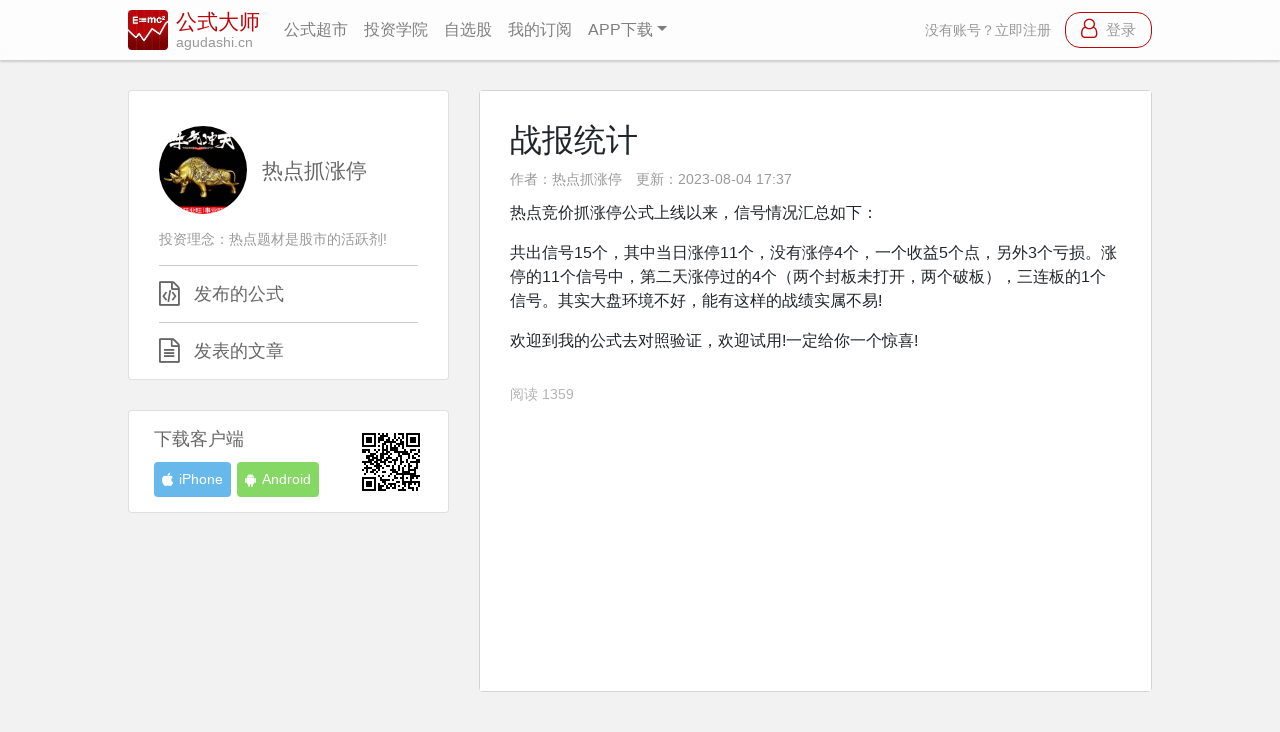

--- FILE ---
content_type: text/html; charset=utf-8
request_url: https://www.agudashi.cn/articles/64ccc6e08365edfed7962868.html
body_size: 3609
content:
<!DOCTYPE html>
<html lang="zh-CN">
    <head>
        <title>战报统计_通达信公式_公式大师_股票高手炒股必备</title>
        <meta name="keywords" content="战报统计">
        <meta name="description" content="热点竞价抓涨停公式上线以来，信号情况汇总如下：共出信号15个，其中当日涨停11个，没有涨停4个，一个收益5个点，另外3个亏损。涨停的11个信号中，第二天涨停过的4个（两个封板未打开，两个破板），三连板的1个信号。其实大盘环境不好，能有这样">
        <meta charset="utf-8" />
<meta http-equiv="X-UA-Compatible" content="IE=edge,chrome=1" />
<meta name="renderer" content="webkit" />
<meta name="viewport" content="width=device-width, initial-scale=1, maximum-scale=1, user-scalable=no" />
<meta name="apple-itunes-app" content="app-id=1438599671">
<meta name="format-detection" content="telephone=no" />
<meta http-equiv="Access-Control-Allow-Origin" content="*">
<meta name="tencent-site-verification" content="f2a2eeb22e196baf43b54219d56d494e" />
<link href="https://s0.pstatp.com/cdn/expire-1-y/twitter-bootstrap/4.3.1/css/bootstrap.min.css" type="text/css"
    rel="stylesheet" />
<link href="https://s2.pstatp.com/cdn/expire-1-y/font-awesome/4.7.0/css/font-awesome.min.css" type="text/css"
    rel="stylesheet" />
<link rel="stylesheet" type="text/css" href="/static/styles/style.css?v=10">
<link rel="shortcut icon" type="image/x-icon" href="//img.fat-tail.com/formula-favicon.ico" />
<script src="https://s0.pstatp.com/cdn/expire-1-y/jquery/3.4.0/jquery.slim.min.js"
    type="application/javascript"></script>
    <script src="/static/js/webpack.js?v=1"></script>
<script src="/static/js/utils.js?v=15"></script>


<script src="/static/js/baidu-submit.js?v=15"></script>


        
<meta http-equiv="Content-Security-Policy" content="script-src 'unsafe-eval' 'self' *.pstatp.com f.moblink.mob.com hm.baidu.com zz.bdstatic.com push.zhanzhang.baidu.com">
<link rel="stylesheet" type="text/css" href="/static/styles/account.css?v=1">
<link rel="stylesheet" type="text/css" href="/static/styles/market.css?v=5">
<link rel="stylesheet" type="text/css" href="/static/styles/widgets.css?v=5">
<link rel="stylesheet" type="text/css" href="/static/styles/article.css?v=10">
<link rel="stylesheet" type="text/css" href="/static/styles/widgets/app_download_widget.css?v=1">


<script src="/static/js/article/article.js?v=1"></script>

<script src="/static/js/simple-ajax.js?v=2"></script>

    </head>
    <body>
        
<nav class="main-nav blur-white">
    <div class="navbar navbar-expand-md navbar-light bd-navbar header">
        <a class="navbar-brand icon" href="/" title="公式大师">
            <img src="//img.fat-tail.com/formula/logo.png" alt="公式大师">
            <div class="title-wrapper">
                <div class="title">公式大师</div>
                <div class="subtitle">agudashi.cn</div>
            </div>
        </a>
        <button class="navbar-toggler" type="button" data-toggle="collapse" data-target="#navbarSupportedContent"
            aria-controls="navbarSupportedContent" aria-expanded="false" aria-label="导航">
            <span class="navbar-toggler-icon"></span>
        </button>
        <div class="collapse navbar-collapse" id="navbarSupportedContent">
            <ul class="navbar-nav mr-auto">
                <li class="nav-item ">
                    <a class="nav-link" href="/market.html" title="公式超市-公式大师">公式超市</a>
                </li>
                <li class="nav-item ">
                    <a class="nav-link" href="/university.html" title="投资学院-公式大师">投资学院</a>
                </li>
                
                <li class="nav-item  hide-in-small-screen">
                    <a class="nav-link" href="/portfolio.html" rel="nofollow">自选股</a>
                </li>
                <li class="nav-item ">
                    <a class="nav-link" href="/my-formulas.html" rel="nofollow">我的订阅</a>
                </li>
                
                <li class="nav-item dropdown ">
                    <a class="nav-link dropdown-toggle" data-toggle="dropdown" href="#" role="button" aria-haspopup="true" aria-expanded="false">APP下载</a>
                    <div class="dropdown-menu">
                        <a class="dropdown-item" href="/download/quant.html" title="APP下载-量化大师" target="_blank">
                            <img src="//img.fat-tail.com/quant-40.png" />
                            量化大师
                        </a>
                        <a class="dropdown-item" href="/download/formula.html" title="APP下载-公式大师" target="_blank">
                            <img src="//img.fat-tail.com/formula-40.png" />
                            公式大师
                        </a>
                    </div>
                </li>
            </ul>
            
            
            <div class="login">
                <a href="/signup.html" rel="nofollow">没有账号？立即注册</a>
                <a href="/login.html" rel="nofollow" class="login-btn">
                    <span class="fa fa-user-o login-icon"></span>
                    <span>登录</span>
                </a>
            </div>
            
            
        </div>
    </div>
</nav>

        <div class="main-container container-fluid">
            <div class="col-md-4 hide-in-small-screen">
                
    <link rel="stylesheet" type="text/css" href="/static/styles/account_sidebar.css?v=4">
<aside class="account-summary-container" style="top:90px">
  <div class="gs-bg-white account-profile bordered-container" id="profile">
      <div class="avatar-wrapper">
          <img class="avatar" data-src="//img.avatar.fat-tail.com/15/86/811586/169036530385377.jpeg"/>
          <div class="name-wrapper">
              <div class="nickname">热点抓涨停</div>
              
          </div>
      </div>
      
      <p class="signature">投资理念：热点题材是股市的活跃剂!</p>
      
      <div class="separator"></div>
      
      <div class="account-item1 item-clickable">
          <i class="fa fa-file-code-o account-icon" aria-hidden="true"></i>
          <a href="/account.html?user_code=88093818&amp;nav=formulas" class="a-title">发布的公式</a>
      </div>
      
      <div class="separator"></div>
      
      <div class="account-item1 item-clickable">
          <i class="fa fa-file-text-o account-icon" aria-hidden="true"></i>
          <a href="/account.html?user_code=88093818&amp;nav=articles" class="a-title">发表的文章</a>
      </div>
      
  </div>
  
  
      
<div class="app-download-widget bordered-container">
    <div class="text-container">
        <div class="title">下载客户端</div>
        <div class="app-container">
            <div class="app-btn app-btn-apple">
                <span class="fa fa-apple icon"></span>
                iPhone
            </div>
            <div class="app-btn app-btn-android">
                <span class="fa fa-android icon"></span>
                Android
            </div>
        </div>
    </div>
    <img class="qrcode" src="https://img.fat-tail.com/qrcode-apps-download-64.png">
</div>

  
</aside>


            </div>
            <main class="col-md-8" role="main">
                
<div class="bordered-container">
    <article
        data-id="64ccc6e08365edfed7962868"
        data-covers="[]"
        class="container-lg detail-container gs-bg-white "
        style="padding-top:30px;padding-bottom:30px;">
        <style>
            article p{}
            
        </style>
        <h1 id="title">战报统计</h1>
        <div class="meta-header">
            <span>
                <span class="author">作者：<span id="author" data-user="88093818">热点抓涨停</span></span>
                <span class="publish-time">更新：2023-08-04 17:37</span>
            </span>
            
        </div>
        <p>热点竞价抓涨停公式上线以来，信号情况汇总如下：</p>
<p>共出信号15个，其中当日涨停11个，没有涨停4个，一个收益5个点，另外3个亏损。涨停的11个信号中，第二天涨停过的4个（两个封板未打开，两个破板），三连板的1个信号。其实大盘环境不好，能有这样的战绩实属不易!</p>
<p>欢迎到我的公式去对照验证，欢迎试用!一定给你一个惊喜!</p>
        
        <div class="reward-container" style="display: none">
            <div id="reward-btn" class="reward-icon ">赏</div>
            <div class="reward-user-container">
                
                <div class="reward-img-container">
                    
                </div>
            </div>
        </div>
        <div class="rich-media-tool">
            <span class="meta-readcount">
                <span id="read-num">阅读</span>
                <span>1359</span>
            </span>
            
        </div>
    </article>
    <div class="modal fade" id="formula-reward-modal" tabindex="-1" role="dialog" aria-labelledby="" aria-hidden="true">
        <div class="modal-dialog modal-dialog-centered" role="document">
            <div class="modal-content">
                <div class="modal-header">
                    <span class="modal-title" id="formula-save-modal-title">赞赏作者</span>
                    <button type="button" class="close" data-dismiss="modal" aria-label="Close">
                        <i class="fa fa-times" aria-hidden="true"></i>
                    </button>
                </div>
                <div class="modal-body modal-reward">
                    <button type="button" class="btn btn-outline-primary btn-lg" data-coin="1">
                        1<span class="reward-text">金币</span>
                    </button>
                    <button type="button" class="btn btn-outline-primary btn-lg" data-coin="5">
                        5<span class="reward-text">金币</span>
                    </button>
                    <button type="button" class="btn btn-outline-primary btn-lg" data-coin="10">
                        10<span class="reward-text">金币</span>
                    </button>
                    <button type="button" class="btn btn-outline-primary btn-lg" data-coin="20">
                        20<span class="reward-text">金币</span>
                    </button>
                    <button type="button" class="btn btn-outline-primary btn-lg" data-coin="50">
                        50<span class="reward-text">金币</span>
                    </button>
                    <button type="button" class="btn btn-outline-primary btn-lg" data-coin="100">
                        100<span class="reward-text">金币</span>
                    </button>
                </div>
            </div>
        </div>
    </div>
    <div class="modal fade" id="formula-reward-confirm-modal" tabindex="-1" role="dialog" aria-labelledby="" aria-hidden="true">
        <div class="modal-dialog modal-dialog-centered" role="document">
            <div class="modal-content">
                <div class="modal-header">
                    <span class="modal-title" id="formula-save-modal-title">确认赞赏</span>
                    <button type="button" class="close" data-dismiss="modal" aria-label="Close">
                        <i class="fa fa-times" aria-hidden="true"></i>
                    </button>
                </div>
                <div class="modal-body"></div>
                <div class="modal-footer">
                    <button id="formula-reward-cancel-button" type="button" class="btn btn-secondary" data-dismiss="modal">取消</button>
                    <button id="formula-reward-confirm-button" type="button" class="btn btn-primary" data-dismiss="modal">确认</button>
                </div>
            </div>
        </div>
    </div>
    <div class="modal fade" id="formula-reward-fail-modal" tabindex="-1" role="dialog" aria-labelledby="" aria-hidden="true">
        <div class="modal-dialog modal-dialog-centered" role="document">
            <div class="modal-content">
                <div class="modal-header">
                    <span class="modal-title" id="formula-save-modal-title">赞赏失败</span>
                    <button type="button" class="close" data-dismiss="modal" aria-label="Close">
                        <i class="fa fa-times" aria-hidden="true"></i>
                    </button>
                </div>
                <div class="modal-body"></div>
                <div class="modal-footer">
                    <button id="formula-reward-fail-button" type="button" class="btn btn-primary" data-dismiss="modal">知道了</button>
                </div>
            </div>
        </div>
    </div>
    
<div>

            </main>
        </div>
        
<footer class="text-muted">
    <div class="container footer-copyright">
        <div>风险提示：投资决策需要建立在独立思考之上，公式大师里任何用户发布的公式，都建立在自己对股票投资的理解之上，仅供参考学习，请勿以此为依据进行股票交易。</div>
        <div>© 2020 肥尾（北京）科技有限公司&nbsp;&nbsp;<a target="_blank" href="https://beian.miit.gov.cn/">京ICP备17011076号-3</a></div>
    </div>
</footer>

    </body>
    <script async src="/static/js/footer.js?v=1"></script>
<script src="https://s3.pstatp.com/cdn/expire-1-y/popper.js/1.15.0/umd/popper.min.js" type="application/javascript"></script>
<script src="https://s0.pstatp.com/cdn/expire-1-y/twitter-bootstrap/4.3.1/js/bootstrap.min.js" type="application/javascript"></script>
<script async src="/static/js/lazyload.min.js?v=1"></script>
    
<script src="https://s1.pstatp.com/cdn/expire-1-y/js-cookie/2.2.0/js.cookie.min.js" type="application/javascript"></script>
<script src="/static/js/screenfull.min.js"></script>
<script src="/static/js/pages/article.js?v=2"></script>





<script src="/static/js/article/download-quant.js?v=1"></script>

    
</html>

--- FILE ---
content_type: text/css; charset=utf-8
request_url: https://www.agudashi.cn/static/styles/style.css?v=10
body_size: 968
content:
body {
  background-color: #f2f2f2;
  font-size: 16px;
  /* -webkit-font-smoothing: antialiased; */
}

dl {
  margin-block-start: 0;
  margin-block-end: 0;
  margin-inline-start: 0;
  margin-inline-end: 0;
  padding-inline-start: 0;
  margin-top: 0;
  margin-bottom: 0;
}

dd {
  margin-block-start: 0;
  margin-block-end: 0;
  margin-inline-start: 0;
  margin-inline-end: 0;
  padding-inline-start: 0;
  margin-top: 0;
  margin-bottom: 0;
}

ul {
  margin-block-start: 0;
  margin-block-end: 0;
  margin-inline-start: 0;
  margin-inline-end: 0;
  padding-inline-start: 0;
  margin-top: 0;
  margin-bottom: 0;
  -webkit-padding-start: 0;
}

li {
  list-style-type: none;
}

.blur-white {
  background-color: rgba(255, 255, 255, 0.8);
  -webkit-backdrop-filter: saturate(180%) blur(20px);
  backdrop-filter: saturate(180%) blur(20px);
}

.blur-white-old {
  background-color: white !important;
}

.main-nav {
  top: 0;
  z-index: 1031;
  position: -webkit-sticky;
  position: sticky;
  -moz-box-shadow:0px 2px 2px #ccc;
  -webkit-box-shadow:0px 2px 2px #ccc;
  box-shadow:0px 2px 2px #ccc;
  display: flex;
  justify-content: center;
}

.header {
  display: flex;
  justify-content: space-between;
  width: 100%;
  max-width: 1054px;
  padding: 10px 15px;
}

.header .icon {
  display: flex;
  align-items: center;
  padding-top: 0px;
  padding-bottom: 0px;
}

.header .icon img {
  width: 40px;
  height: 40px;
  border-radius: 4px;
}

.header .icon .title-wrapper {
  padding-left: 8px;
}

.header .icon .title-wrapper .title{
  font-size: 1.3rem;
  color: #BA060A;
  line-height: 24px;
}

.header .icon .title-wrapper .subtitle{
  font-size: 0.9rem;
  color: #999999;
  line-height: 16px;
}

.header .navbar-nav .active .nav-link {
  color: #BA060A !important;
}

.header .navbar-nav .dropdown-item {
  display: flex;
  flex-direction: row;
  align-items: center;
}

.header .navbar-nav .dropdown-item img {
  width: 20px;
  height: 20px;
  border-radius: 4px;
  margin-right: 5px;
}

.header .login {
  font-size: 0.9rem;
}

.header .login a{
  color: #999999;
}

.header .login .login-btn {
  padding: 6px 15px;
  border-radius: 15px;
  border: 1px #BA060A solid;
  font-size: 0.95rem;
  display: inline-block;
  margin-left: 10px;
}

.header .login .login-btn a:active{
  text-decoration: none;
}

.header .login .login-btn:hover {
  background-color: #BA060A11;
}

.header .login .login-icon {
  color: #BA060A;
  font-size: 1.2rem;
  margin-right: 5px;
}

.header .user {
  color: rgba(0, 153, 255, 0.85);
  font-size: 1.3rem;
}

.header .user a {
  display: flex;
  align-items: center;
  color: #BA060A;
}

.header .user .user-icon {
  width: 30px;
  height: 30px;
  border-radius: 15px;
  margin-right: 5px;
}

.footer-copyright {
  font-size: 12px;
  color: #aeb2b7;
  text-align: center;
  margin-bottom: 40px;
  margin-top: 40px;
}

.gs-red {
  color: #BA060A;
}

.gs-bg-white {
  background-color: white;
}

.full-window-height-container {
  height: 80vh;
  max-height: 80vh;
  height: calc(100vh - 120px);
  max-height: calc(100vh - 120px);
}

.bordered-container {
  border: 1px solid rgba(0,0,0,.125);
  border-radius: .25rem;
}

/* 小屏幕 */
@media screen and (max-width: 600px) {
  .main-container {
    padding: 0;
    overflow-x: hidden;
    display: flex;
    flex-wrap: wrap;
    width: auto;
  }

  .bordered-container {
    border: none;
    border-radius: 0;
  }

  main {
    padding-left: 0 !important;
    padding-right: 0 !important;
  }

  .container-lg {
    padding-left: 15px;
    padding-right: 15px;
  }

  .hide-in-small-screen {
    display: none !important;
  }
}

/* 大屏幕 */
@media screen and (min-width: 601px) {
  .main-container {
    padding: 30px 0px;
    max-width: 1054px;
    display: flex;
    flex-wrap: wrap;
  }

  .container-lg {
    padding-left: 30px;
    padding-right: 30px;
  }
}


--- FILE ---
content_type: text/css; charset=utf-8
request_url: https://www.agudashi.cn/static/styles/style.css?v=10
body_size: 968
content:
body {
  background-color: #f2f2f2;
  font-size: 16px;
  /* -webkit-font-smoothing: antialiased; */
}

dl {
  margin-block-start: 0;
  margin-block-end: 0;
  margin-inline-start: 0;
  margin-inline-end: 0;
  padding-inline-start: 0;
  margin-top: 0;
  margin-bottom: 0;
}

dd {
  margin-block-start: 0;
  margin-block-end: 0;
  margin-inline-start: 0;
  margin-inline-end: 0;
  padding-inline-start: 0;
  margin-top: 0;
  margin-bottom: 0;
}

ul {
  margin-block-start: 0;
  margin-block-end: 0;
  margin-inline-start: 0;
  margin-inline-end: 0;
  padding-inline-start: 0;
  margin-top: 0;
  margin-bottom: 0;
  -webkit-padding-start: 0;
}

li {
  list-style-type: none;
}

.blur-white {
  background-color: rgba(255, 255, 255, 0.8);
  -webkit-backdrop-filter: saturate(180%) blur(20px);
  backdrop-filter: saturate(180%) blur(20px);
}

.blur-white-old {
  background-color: white !important;
}

.main-nav {
  top: 0;
  z-index: 1031;
  position: -webkit-sticky;
  position: sticky;
  -moz-box-shadow:0px 2px 2px #ccc;
  -webkit-box-shadow:0px 2px 2px #ccc;
  box-shadow:0px 2px 2px #ccc;
  display: flex;
  justify-content: center;
}

.header {
  display: flex;
  justify-content: space-between;
  width: 100%;
  max-width: 1054px;
  padding: 10px 15px;
}

.header .icon {
  display: flex;
  align-items: center;
  padding-top: 0px;
  padding-bottom: 0px;
}

.header .icon img {
  width: 40px;
  height: 40px;
  border-radius: 4px;
}

.header .icon .title-wrapper {
  padding-left: 8px;
}

.header .icon .title-wrapper .title{
  font-size: 1.3rem;
  color: #BA060A;
  line-height: 24px;
}

.header .icon .title-wrapper .subtitle{
  font-size: 0.9rem;
  color: #999999;
  line-height: 16px;
}

.header .navbar-nav .active .nav-link {
  color: #BA060A !important;
}

.header .navbar-nav .dropdown-item {
  display: flex;
  flex-direction: row;
  align-items: center;
}

.header .navbar-nav .dropdown-item img {
  width: 20px;
  height: 20px;
  border-radius: 4px;
  margin-right: 5px;
}

.header .login {
  font-size: 0.9rem;
}

.header .login a{
  color: #999999;
}

.header .login .login-btn {
  padding: 6px 15px;
  border-radius: 15px;
  border: 1px #BA060A solid;
  font-size: 0.95rem;
  display: inline-block;
  margin-left: 10px;
}

.header .login .login-btn a:active{
  text-decoration: none;
}

.header .login .login-btn:hover {
  background-color: #BA060A11;
}

.header .login .login-icon {
  color: #BA060A;
  font-size: 1.2rem;
  margin-right: 5px;
}

.header .user {
  color: rgba(0, 153, 255, 0.85);
  font-size: 1.3rem;
}

.header .user a {
  display: flex;
  align-items: center;
  color: #BA060A;
}

.header .user .user-icon {
  width: 30px;
  height: 30px;
  border-radius: 15px;
  margin-right: 5px;
}

.footer-copyright {
  font-size: 12px;
  color: #aeb2b7;
  text-align: center;
  margin-bottom: 40px;
  margin-top: 40px;
}

.gs-red {
  color: #BA060A;
}

.gs-bg-white {
  background-color: white;
}

.full-window-height-container {
  height: 80vh;
  max-height: 80vh;
  height: calc(100vh - 120px);
  max-height: calc(100vh - 120px);
}

.bordered-container {
  border: 1px solid rgba(0,0,0,.125);
  border-radius: .25rem;
}

/* 小屏幕 */
@media screen and (max-width: 600px) {
  .main-container {
    padding: 0;
    overflow-x: hidden;
    display: flex;
    flex-wrap: wrap;
    width: auto;
  }

  .bordered-container {
    border: none;
    border-radius: 0;
  }

  main {
    padding-left: 0 !important;
    padding-right: 0 !important;
  }

  .container-lg {
    padding-left: 15px;
    padding-right: 15px;
  }

  .hide-in-small-screen {
    display: none !important;
  }
}

/* 大屏幕 */
@media screen and (min-width: 601px) {
  .main-container {
    padding: 30px 0px;
    max-width: 1054px;
    display: flex;
    flex-wrap: wrap;
  }

  .container-lg {
    padding-left: 30px;
    padding-right: 30px;
  }
}


--- FILE ---
content_type: text/css; charset=utf-8
request_url: https://www.agudashi.cn/static/styles/account.css?v=1
body_size: 470
content:
.separator {
  height: 1px;
  background-color: #ccc;
  width: 100%;
  margin: 15px 0px;
}

#detail-profile {
  display: flex;
  flex-direction: column;
  padding-top: 35px;
  padding-bottom: 35px;
}

#detail-profile .item {
  padding: 15px 0;
  border-bottom: 0.5px solid #ccc;
  display: flex;
  justify-content: space-between;
  align-items: center;
}

#detail-profile .item:first-child {
  padding-top: 0;
}

#detail-profile .item .cell {
  flex-shrink: 0;
}

#detail-profile .item .cell:last-child {
  color: #999999;
}

#detail-profile .item .avatar {
  width: 100px;
  height: 100px;
  border-radius: 5px;
  cursor: pointer;
}

#detail-vip {
  display: flex;
  flex-direction: column;
  padding-top: 35px;
  padding-bottom: 35px;
}

#detail-vip .intro-table {
  margin: auto;
  margin-top: 50px;
  border-collapse: collapse;
  font-size: 0.95rem;
  line-height: 2.2rem;
  text-align: center;
  width: calc(100% - 60px);
}

#detail-vip .intro-table .vip {
  color: red;
}

#detail-vip .intro-table tr:first-child {
  background-color: #f2f2f2;
}

#detail-vip .intro-table td {
  border: #cccccc solid 0.5px;
}

#detail-vip .cash-intro {
  font-size: 0.9rem;
  margin-top: 30px;
  text-align: center;
}

#detail-qcoin {
  display: flex;
  flex-direction: column;
  padding-top: 35px;
  padding-bottom: 35px;
}

#detail-qcoin .alipay-hint {
  margin-top: 100px;
  font-size: 0.9rem;
  color: #666666;
  align-self: center;
}

#detail-qcoin .app-download {
  margin-top: 5px;
  font-size: 0.9rem;
  align-self: center;
  text-decoration: underline;
}

#detail-formulas {
  padding-top: 35px;
  padding-bottom: 35px;
}

#detail-saved-formulas {
  padding-top: 35px;
  padding-bottom: 35px;
}

#detail-articles {
  padding-top: 35px;
  padding-bottom: 35px;
}

#detail-saved-articles {
  padding-top: 35px;
  padding-bottom: 35px;
}

.nodata-hint {
  font-size: 1.1rem;
  color: #999;
  padding-top: 15px;
}

.modal-header {
  border-bottom: none;
}

.modal-footer {
  border-top: none;
}

--- FILE ---
content_type: text/css; charset=utf-8
request_url: https://www.agudashi.cn/static/styles/market.css?v=5
body_size: 635
content:
.marker-container {
  padding-bottom: 15px;
}

.marker-page-container {
  margin-top: 30px
}

.leaderboard-name {
  font-size: 1.2rem;
  padding: 30px 0;
}

h3.leaderboard-name {
  margin-bottom: 0;
}

.leaderboard-wrapper {
  font-size: 0.95rem;
  line-height: 2rem;
}

.leaderboard-title-wrapper {
  margin: 5px 15px;
  display: flex;
  justify-content: space-between;
  border-bottom: 1px solid #ddd;
}

.leaderboard-title {
  font-size: 0.9rem;
  margin-block-start: 0;
  margin-block-end: 0;
  margin-inline-start: 0;
  margin-inline-end: 0;
  padding-inline-start: 0;
  margin-top: 0;
  margin-bottom: 0;
  line-height: 2rem;
}

.leaderboard-more {
  color:rgba(0, 153, 255, 0.85) !important;
  font-size: 0.85rem;
}

.leaderboard-item {
  display: flex;
  justify-content: space-between;
}

.leaderboard-item-formula {
  overflow: hidden;
  text-overflow:ellipsis;
  white-space: nowrap;
  padding-right: 3px;
  color: #333333;
}

.leaderboard-item-nickname {
  overflow: hidden;
  text-overflow: ellipsis;
  white-space: nowrap;
  padding-left: 3px;
  font-size: 0.85rem;
  color: #999;
  text-align: right;
}

.market-search-container {
  position: -webkit-sticky;
  position: sticky;
  top: 90px;
}

.search-icon {
  padding-top: 10px;
  background-color: white;
  border: 1px #BA060A solid;
  border-right: none;
  color: #ccc;
}

.search-input {
  border: 1px #BA060A solid;
  border-right: none;
  border-left: none;
  padding-left: 0;
}

.search-input:focus{
  border: 1px #BA060A solid;
  border-right: none;
  border-left: none;
  -webkit-box-shadow: none;
  box-shadow: none;
}

.search-input::placeholder {
  color:#ccc;
  opacity: 1; /* Firefox */
}

.search-btn {
  border: 1px #BA060A solid;
  background-color: #BA060A;
  color: white;
}

.search-btn:focus {
  border: 1px #BA060A solid;
  -webkit-box-shadow: none;
  box-shadow: none;
}

.search-btn:hover {
  border: 1px #BA060A solid;
  background-color: #BA060AAA;
  color: white;
}

.search-clear-btn {
  color: #999999;
  background-color: white;
  border-top: 1px solid #ba060a;
  border-bottom: 1px solid #ba060a;
  display: flex;
  align-items: center;
  padding: 0 8px;
  cursor: pointer;
}

.search-clear-btn:hover {
  color: rgba(153, 153, 153, 0.618);
}

.search-clear-btn:active {
  color: rgba(153, 153, 153, 0.314);
}

.search-result-container {
  min-height: calc(100vh - 300px);
  max-height: calc(100vh - 170px);
  display: flex;
  flex-direction: column;
}

--- FILE ---
content_type: text/css; charset=utf-8
request_url: https://www.agudashi.cn/static/styles/article.css?v=10
body_size: 1180
content:
body {
  word-break: break-all;
} 

img {
  max-width: 100%;
}
            
h1 {
  font-size: 2rem;
}

.meta-header {
  padding-bottom: 10px;
  display: flex;
  justify-content: space-between;
  align-items: center;
}
            
.author {
  font-size: 0.9rem;
  color: #999999;
}
            
.publish-time {
  font-size: 0.9rem;
  color: #999999;
  padding-left: 10px;
}
            
.header-btn {
  font-size: 0.9rem;
  color: #4b7b9a;
  cursor: pointer;
}
            
.header-btn:hover {
  opacity: 0.618;
}
            
.header-btn:active {
  opacity: 0.314;
}

.rich-media-tool {
  padding-top: 15px;
  word-wrap: break-word;
  overflow: hidden;
  hyphens: auto;
  font-size: 0.9rem;
}

.rich-media-tool .meta-readcount {
  float: left;
  margin-right: 16px;
  color: rgba(0,0,0,0.3);
}

.rich-media-tool .meta-like {
  float: right;
  margin-left: 16px;
  color: #576b95;
  cursor: pointer;
}

.rich-media-tool .meta-like:active {
  opacity: 0.314;
}

.modal-reward .btn {
  width: 32%;
  margin-bottom: 10px;
  padding-left: 0;
  padding-right: 0;
}

.reward-container {
  padding-top: 30px;
  padding-bottom: 30px;
  max-width: 80%;
  margin: auto;
  display: flex;
  flex-direction: column;
  align-items: center;
}

.reward-container .reward-icon {
  background-color: #ba060a;
  width: 4rem;
  height: 4rem;
  border-radius: 2rem;
  font-size: 1.4rem;
  font-weight: 500;
  text-align: center;
  line-height: 4rem;
  color: white;
  box-shadow: 0 0 4px #333;
  cursor: pointer;
}

.reward-container .reward-icon-disabled {
  pointer-events: none;
  opacity: 0.314;
}

.reward-container .reward-icon:active {
  opacity: 0.314;
}

.reward-container .reward-user-container {
  text-align: center;
  display: flex;
  flex-direction: column;
  align-items: center;
  width: 100%;
}

.reward-container .reward-user-container .reward-user-count {
  margin-top: 20px;
  font-size: 0.85rem;
  color: #aaa;
  line-height: 20px;
  width: 50%;
}

.reward-container .reward-user-container .reward-user-count::before {
  content: '';
  display: block;
  height: 1px;
  width: 100%;
  background-color: #aaa;
  position: relative;
  top: 10px;/*调节线高*/
  left: 0;
}

.reward-container .reward-user-container .text {
  display: inline-block;
  background: #fff;
  padding: 0 10px;
  position: relative;
}

.reward-container .reward-user-container .reward-img-container {
  margin-top: 12px;
  max-height: 114px;
  overflow: hidden;
}

.reward-container .reward-user-container img {
  width: 30px;
  height: 30px;
  border-radius: 1px;
  margin: 4px;
  margin-inline-start: 2px;
  margin-inline-end: 2px;
}

.modal .modal-header {
  align-items: center;
}

.modal .modal-header .modal-title {
  font-weight: bold;
}

.modal .modal-header button {
  font-size: 1.2rem;
}

.modal .reward-text {
  font-size: 0.95rem;
  margin-left: 5px;
}

.app-widget {
	height:50px;
	width:100%;
	display:flex;
	align-items:center;
  background-color:rgb(245,245,245);
  cursor: pointer;
}

.app-widget:hover {
  opacity: 0.7;
}

.app-widget img {
	width:40px;
	height:40px;
	max-width:40px;
	max-height:40px;
	min-width:40px;
	min-height:40px;
	margin:5px;
	flex-shrink:0;
}

.app-widget .text {
	flex-grow: 1;
  padding-right: 5px;
  overflow: hidden;
  text-overflow: ellipsis;
  display: -webkit-box;
  -webkit-box-orient: vertical;
  -webkit-line-clamp: 2;
  line-height: 1.3rem;
  max-height: 2.6rem;
  font-size: 0.95rem;
}

pre {
  margin: .5em 0;
  padding: .4em .6em;
  border-radius: 8px;
  background: #f8f8f8;
  display: block;
  font-family: monospace;
  white-space: pre;
  font-size: 1rem;
}

article li {
  list-style-type: unset;
}

.image-loading {
  background-color: #dddddd;
}
            
@media screen and (max-width: 600px) {
  h1 {
    font-size: 1.4rem; 
    padding-bottom: 10px;
  }
}

/* dark mode 下的文章 */
.article-dark {
  background-color: black;
  color: #f3f3f3;
}

.article-dark .app-widget {
  background-color: #232323;
}

.article-dark .rich-media-tool .meta-readcount {
  color: rgba(255,255,255,0.4);
}

.article-dark .rich-media-tool .meta-like {
  color: rgb(0, 153, 255);
}

.article-dark .reward-container .reward-user-container .text {
  background-color: #000000;
}

.article-dark .image-loading {
  background-color: #333333;
}

--- FILE ---
content_type: text/css; charset=utf-8
request_url: https://www.agudashi.cn/static/styles/widgets/app_download_widget.css?v=1
body_size: 285
content:
.app-download-widget {
  margin-top: 30px;
  padding: 15px 25px;
  background-color: white;
  display: flex;
  flex-direction: row;
  align-items: center;
  justify-content: space-between;
}

.app-download-widget .qrcode {
  min-width: 4rem;
  max-width: 4rem;
  flex-basis: 0;
}

.app-download-widget .text-container {
  display: flex;
  flex-direction: column;
  max-width: calc(100% - 4rem);
}

.app-download-widget .text-container .app-container {
  display: flex;
  flex-direction: row;
  font-size: 0.9rem;
  max-width: 100%;
  flex-flow: wrap;
}

.app-download-widget .text-container .title {
  font-size: 1.1rem;
  font-weight: 500;
}

.app-download-widget .text-container .app-btn {
  display: flex;
  flex-direction: row;
  align-items: center;
  padding: 7px 8px;
  color: white;
  border-radius: 4px;
  margin-right: 6px;
  white-space: nowrap;
  margin-top: 10px;
}

.app-download-widget .text-container .app-btn:last-child {
  margin-right: 0;
}

.app-download-widget .text-container .app-btn .icon {
  padding-right: 6px;
}

.app-download-widget .text-container .app-btn-apple {
  background-color: #67b9eb;
}

.app-download-widget .text-container .app-btn-android {
  background-color: #86d864;
}

--- FILE ---
content_type: text/css; charset=utf-8
request_url: https://www.agudashi.cn/static/styles/account_sidebar.css?v=4
body_size: 652
content:
.separator {
  height: 1px;
  background-color: #ccc;
  width: 100%;
  margin: 15px 0px;
}

.account-summary-container {
  position: -webkit-sticky;
  position: sticky;
  top: 90px;
  color: #666666;
}

.account-summary-container a {
  text-decoration: underline;
  font-size: 0.9rem;
}

.account-item1 {
  display: flex;
  align-items: flex-start;
  width: 100%;
}

.account-item1 .content-right {
  flex-grow: 1;
}

.account-item1 .title {
  font-size: 1.1rem;
}

.account-item1 .title2 {
  font-size: 1rem;
}

.account-item1 .a-title {
  font-size: 1.1rem;
  color: #666666;
  text-decoration: none;
  flex-grow: 1;
}

.account-item1 .a-title:hover {
  color: #0056b3;
  text-decoration: underline;
}

.account-item1 .content {
  flex-grow: 1;
  display: flex;
  justify-content: space-between;
  align-items: center;
}

.account-item1 .b-btn {
  font-size: 0.8rem;
  border: 1px solid gray;
  border-radius: 3px;
  padding: 2px 0px;
  cursor: pointer;
  width: 2.6rem;
  text-align: center;
}

.account-item1 .b-btn:hover {
  background-color: #efefef;
}

.account-item1 .b-btn:active {
  background-color: #cccccc;
}

.account-icon {
  font-size: 1.5rem;
  line-height: 1.5rem;
  width: 2.2rem;
  text-align: left;
}

.account-profile {
  display: flex;
  flex-direction: column;
  align-items: center;
  font-size: 0.9rem;
  padding: 35px 30px 15px 30px;
}

.account-profile .avatar-wrapper {
  display: flex;
  align-items: center;
  width: 100%;
}

.account-profile .avatar-wrapper .name-wrapper {
  display: flex;
  flex-direction: column;
  padding-left: 15px;
  margin-right: -15px;
  align-items: flex-start;
}

.account-profile .avatar-wrapper .avatar {
  width: 88px;
  height: 88px;
  border-radius: 44px;
  flex-shrink: 0;
}

.account-profile .avatar-wrapper .nickname {
  font-size: 1.3rem;
  color: #666;
  word-break: break-all;
}

.account-profile .signature {
  color: #999999;
  padding: 15px 0 0 0;
  margin-bottom: 0;
  width: 100%;
}

.mine-container {
  padding: 15px 30px;
}

.mine-container .m-title {
  font-size: 1.1rem;
  color: #999999;
}

.detail-container {
  overflow-y: auto;
  min-height: 80vh;
  min-height: calc(100vh - 120px);
}

.detail-title-container {
  padding: 20px 0;
  border-bottom: 1px solid #cccccc;
}

.detail-title-container h3 {
  margin-bottom: 0;
}

.detail-title {
  font-size: 1.2rem;
}

.detail-qrcode {
  width: 200px;
  height: 200px;
  align-self: center;
}

.detail-qrcode-title {
  margin: 40px 0 10px 0;
  font-size: 1rem;
  align-self: center;
  color: #666666;
}

.account-logout {
  padding: 15px 0;
  text-align: center;
  cursor: pointer;
}

.account-logout:hover {
  background-color: #efefef;
}

.account-logout:active {
  background-color: #cccccc;
}

--- FILE ---
content_type: application/javascript; charset=utf-8
request_url: https://www.agudashi.cn/static/js/article/download-quant.js?v=1
body_size: 28
content:
$(document).ready(function() {
    window.MobLink && window.MobLink([
    {
        el: "",
        path: "/article/" + window.articleId,
        params: {
            t: Date.now() + ''
        }
    }
    ]);
});

--- FILE ---
content_type: application/javascript; charset=utf-8
request_url: https://www.agudashi.cn/static/js/article/article.js?v=1
body_size: 605
content:
$(document).ready(function() {
  initImages();
  changeImages();
  initArticle();
  window.addEventListener('resize', changeImages);
})

function initImages() {
  Array.prototype.slice.apply($('article').find('img')).forEach(function(img) {
      if(img.complete && img.naturalWidth !== 0) {
          return;
      }
      img.classList.add('image-loading');
      img.addEventListener('load', onload);
      function onload() {
          img.removeEventListener('load', onload);
          img.classList.remove('image-loading');
      }
  });
}

function changeImages() {
  var hasLazyImg = false;
  Array.prototype.slice.apply($('article').find('img')).forEach(function(img) {
      try {
          if(!img.src && img.dataset.height && img.dataset.width) {
              var dataset = img.dataset;
              var height = parseFloat(dataset.height),
                  width = parseFloat(dataset.width),
                  ratio = parseFloat(dataset.ratio);
              var parentWidth = img.parentElement.clientWidth;
              if (width < parentWidth) {
                  img.style.width = width + 'px';
                  img.style.height = height + 'px';
              } else {
                  img.style.width = parentWidth + 'px';
                  img.style.height = parentWidth * ratio + 'px';
              }
              hasLazyImg = true;
          } else if(img.style.height) {
              img.style.height = '';
              img.style.width = '';
          }
      } catch(e) {
          console.error(e);
      }
  });
  if(!hasLazyImg) {
      window.removeEventListener('resize', changeImages);
  }
}


function initArticle() {
  $('#logout-btn').click(function() {
    Cookies.remove('web-auth-token', {domain: '.agudashi.cn', path: '/'});
    window.localStorage.setItem('_login_', Date.now() + '');
    window.location.href = '/';
  });

  window.articleId = $('article').data('id');
  window.articleTitle = $('#title').text();
  window.articleAuthor = $('#author').text();
  window.articleAuthorId = $('#author').data('user') ^ 88888888;
  window.articleCovers = $('article').data('covers');
}

--- FILE ---
content_type: application/javascript; charset=utf-8
request_url: https://www.agudashi.cn/static/js/pages/article.js?v=2
body_size: 937
content:

$(document).ready(function() {
  'use strict';

  initReward();
  initTools();

  function initReward() {
    var coin = 0;
    var rewardBtn = $('#reward-btn');
    var rewardModal = $('#formula-reward-modal');
    var rewardConfirmModal = $('#formula-reward-confirm-modal'),
        rewardConfirmBody = rewardConfirmModal.find('.modal-body'),
        rewardConfirmBtn = rewardConfirmModal.find('#formula-reward-confirm-button');
    var rewardFailModal = $('#formula-reward-fail-modal'),
        rewardFailBody = rewardFailModal.find('.modal-body');

    rewardModal.on('show.bs.modal', function() {
      sendMessage('REWARD_MODAL_SHOWN', {});
    });
    rewardModal.on('hidden.bs.modal', function() {
      sendMessage('REWARD_MODAL_HIDDEN', {});
    });

    rewardBtn.click(function() {
      rewardModal.modal();
    });

    rewardConfirmBtn.click(function() {
      doReward(parseInt(this.dataset.coin));
    });

    rewardModal.find('.modal-body').find('.btn').click(function() {
      coin = parseInt(this.dataset.coin);
      reward();
    });

    function reward() {
      if(window.FTMessager || window.quant) {
        rewardModal.modal('hide');
        window.addRewardUser = addRewardUser;
        sendMessage('REWARD_COIN', {coin: coin, callback: 'addRewardUser'});
      } else {
        rewardModal.on('hidden.bs.modal', function _hide() {
          rewardModal.off('hidden.bs.modal', _hide);
          rewardConfirmBody.text('确认赠送作者' + coin + '金币？');
          rewardConfirmModal.modal();
        });
        rewardModal.modal('hide');
      }
    }

    function doReward() {
      FormulaAjax.post({
        url: '/web_api/articles/reward.json',
        data: {
          article_id: window.articleId,
          qcoin: coin
        },
        success: function(data) {
          addRewardUser(data);
        },
        error: function(error) {
          rewardFailBody.text(error);
          rewardFailModal.modal();
        }
      });
    }

    function addRewardUser(user) {
      var imgContainer = $('.reward-img-container');
      var children = imgContainer.children();
      var img = document.createElement('img');
      img.src = user.headimgurl.replace('http://', '//').replace('https://', '//');
      if(children && children.length) {
        $(img).insertBefore(children[0]);
      } else {
        imgContainer.append(img);
      }
    }
  }

  function initTools() {
    var readCountElem = $('#read-num'),
      likeIconElem = $('#like-icon'),
      likeCountElem = $('#like-num'),
      likeBtn = $('#like-btn');
    var likeit = !!likeBtn.data('like');

    likeBtn.click(like);

    function like() {
      FormulaAjax.post({
        url: '/web_api/articles/like.json',
        data: {article_id: window.articleId},
        success: function(data) {
          var likeCount = parseInt(likeCountElem.data('count'));
          likeit = !likeit;
          likeCount = likeit ? likeCount + 1 : likeCount - 1;
          likeCountElem.text(likeCount > 0 ? likeCount : '');
          likeIconElem[0].className = likeit ? 'fa fa-thumbs-up' : 'fa fa-thumbs-o-up'
        }
      });
    }
  }

  function sendMessage(key, value) {
    if(window.FTMessager) {
      window.FTMessager.sendMessage(key, value);
    } else if(window.quant) {
      window.quant.sendMessage(key, value);
    }
  }
});